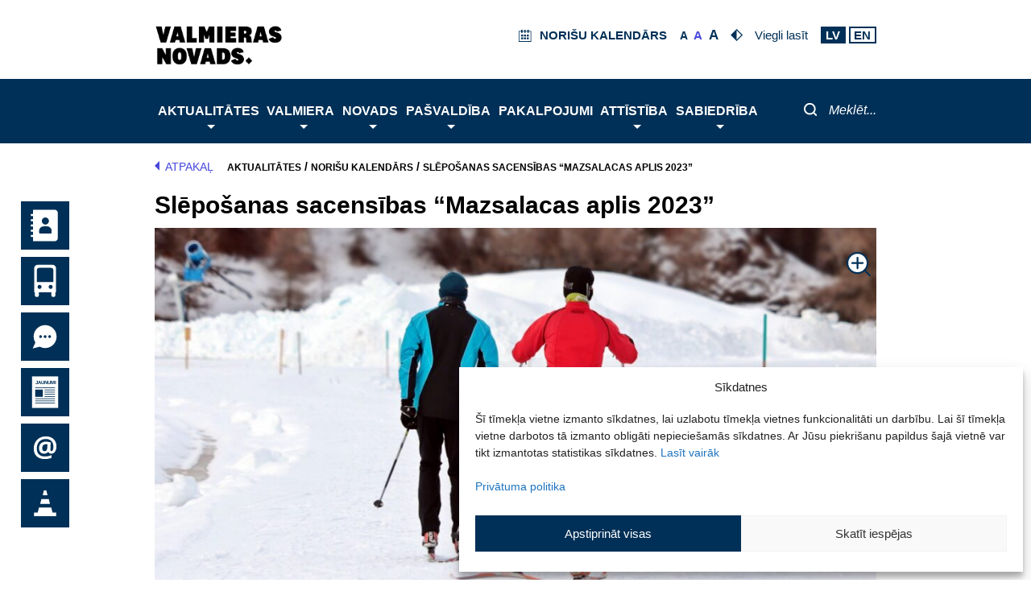

--- FILE ---
content_type: image/svg+xml
request_url: https://www.valmierasnovads.lv/content/themes/valmiera/assets/icons/social/pdf.svg
body_size: 1899
content:
<svg xmlns="http://www.w3.org/2000/svg" viewBox="0 0 828 1024" width="30" height="37">
	<defs>
		<clipPath clipPathUnits="userSpaceOnUse" id="cp1">
			<path d="M0 0L828 0L828 1024L0 1024Z" />
		</clipPath>
	</defs>
	<style>
		tspan { white-space:pre }
		.shp0 { fill: #003057 } 
		.shp1 { fill: #ffffff } 
	</style>
	<g id="Page 1" clip-path="url(#cp1)">
		<path id="Path 1" class="shp0" d="M64 0C28.8 0 0 28.8 0 64L0 960C0 995.2 28.8 1024 64 1024L764 1024C799.2 1024 828 995.2 828 960L828 256L572 0L64 0ZM636 256L828 256L572 0L572 192C572 227.2 600.8 256 636 256Z" />
		<path id="Path 2" fill-rule="evenodd" class="shp1" d="M828 287L623.91 287C578.19 287 541 249.81 541 204.09L541 0L570.76 0L570.76 204.09C570.76 233.4 594.61 257.24 623.91 257.24L828 257.24L828 287ZM64 434.99C64 422.71 73.68 409.31 89.26 409.31L175.18 409.31C223.56 409.31 267.1 441.69 267.1 503.74C267.1 562.54 223.56 595.29 175.18 595.29L113.08 595.29L113.08 644.41C113.08 660.79 102.66 670.04 89.26 670.04C76.98 670.04 64 660.79 64 644.41L64 434.99ZM113.08 456.15L113.08 548.82L175.18 548.82C200.11 548.82 219.83 526.82 219.83 503.74C219.83 477.74 200.11 456.15 175.18 456.15L113.08 456.15Z" />
		<path id="Path 3" fill-rule="evenodd" class="shp1" d="M339.94 670.04C327.66 670.04 314.26 663.34 314.26 647.02L314.26 435.73C314.26 422.38 327.66 412.66 339.94 412.66L425.12 412.66C595.09 412.66 591.37 670.04 428.47 670.04L339.94 670.04ZM363.39 458.06L363.39 624.69L425.12 624.69C525.55 624.69 530.01 458.06 425.12 458.06L363.39 458.06ZM651.66 520.16L746.51 520.16C759.9 520.16 773.3 533.56 773.3 546.54C773.3 558.82 759.9 568.87 746.51 568.87L651.66 568.87L651.66 646.97C651.66 659.99 642.4 669.99 629.37 669.99C613 669.99 603 659.99 603 646.97L603 435.69C603 422.33 613.05 412.61 629.37 412.61L759.95 412.61C776.32 412.61 786 422.33 786 435.69C786 447.59 776.32 460.99 759.95 460.99L651.66 460.99L651.66 520.16Z" />
	</g>
</svg>

--- FILE ---
content_type: text/javascript
request_url: https://www.valmierasnovads.lv/content/themes/valmiera/assets/js/unminified/kendo.js?version=1.3.17
body_size: 593
content:
function printContent(title) {
    var divContents = document.getElementById("primary").innerHTML;
    var printWindow = window.open('', '', 'height=400,width=400');
    printWindow.document.write('<html><head><style>\n' +
        'div.Wrapper, div.Player_Wrapper, button.Player, div.Info {display: none !important;}\n' +
        '@media print {div.Wrapper, div.Player_Wrapper, button.Player, div.Info {display: none !important;}}\n' +
        '</style><title>' + title + '</title>');
    printWindow.document.write('</head><body >');
    printWindow.document.write(divContents);
    printWindow.document.write('</body></html>');
    printWindow.document.close();
    printWindow.focus();
    printWindow.print();
    printWindow.close();
}

function generatePdf(title) {
    kendo.drawing.drawDOM($(".primary"))
        .then(function(group) {
            return kendo.drawing.exportPDF(group, {
                paperSize: "auto",
                margin: "2cm"
            });
        })
        .done(function(data) {
            kendo.saveAs({
                dataURI: data,
                fileName: title + ".pdf"
            });
        });
}

$(document).ready(function() {
    kendo.pdf.defineFont({
        "DejaVu Sans" : "https://kendo.cdn.telerik.com/2016.2.607/styles/fonts/DejaVu/DejaVuSans.ttf",
        "DejaVu Sans|Bold" : "https://kendo.cdn.telerik.com/2016.2.607/styles/fonts/DejaVu/DejaVuSans-Bold.ttf",
        "DejaVu Sans|Bold|Italic" : "https://kendo.cdn.telerik.com/2016.2.607/styles/fonts/DejaVu/DejaVuSans-Oblique.ttf",
        "DejaVu Sans|Italic" : "https://kendo.cdn.telerik.com/2016.2.607/styles/fonts/DejaVu/DejaVuSans-Oblique.ttf",
    });
});